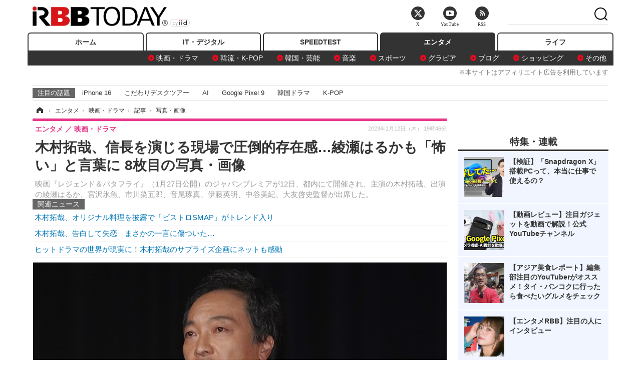

--- FILE ---
content_type: text/html; charset=utf-8
request_url: https://www.rbbtoday.com/article/img/2023/01/12/205479/756465.html
body_size: 12199
content:
<!doctype html>
<html lang="ja" prefix="og: http://ogp.me/ns#">
<head>
<meta charset="UTF-8">
<meta name="viewport" content="width=1170">
<meta property="fb:app_id" content="213710028647386">
<link rel="stylesheet" href="/base/css/a.css?__=2025122404">
<script type="text/javascript">
(function(w,k,v,k2,v2) {
  w[k]=v; w[k2]=v2;
  var val={}; val[k]=v; val[k2]=v2;
  (w.dataLayer=w.dataLayer||[]).push(val);
})(window, 'tpl_name', 'pages/image', 'tpl_page', 'image');
</script>
<script src="/base/scripts/jquery-2.1.3.min.js"></script>
<script type="text/javascript" async src="/base/scripts/a.min.js?__=2025122404"></script>




<!-- Facebook Pixel Code -->
<script>
!function(f,b,e,v,n,t,s){if(f.fbq)return;n=f.fbq=function(){n.callMethod?
n.callMethod.apply(n,arguments):n.queue.push(arguments)};if(!f._fbq)f._fbq=n;
n.push=n;n.loaded=!0;n.version='2.0';n.queue=[];t=b.createElement(e);t.async=!0;
t.src=v;s=b.getElementsByTagName(e)[0];s.parentNode.insertBefore(t,s)}(window,
document,'script','https://connect.facebook.net/en_US/fbevents.js');
fbq('init', '1665201680438262');
fbq('track', 'PageView');
</script>
<noscript><img height="1" width="1" style="display:none"
src="https://www.facebook.com/tr?id=1665201680438262&ev=PageView&noscript=1"
/></noscript>
<!-- DO NOT MODIFY -->
<!-- End Facebook Pixel Code -->




    <title>木村拓哉、信長を演じる現場で圧倒的存在感…綾瀬はるかも「怖い」と言葉に 8枚目の写真・画像 | RBB TODAY</title>
  <meta name="keywords" content="木村拓哉、信長を演じる現場で圧倒的存在感…綾瀬はるかも「怖い」と言葉に,画像,写真,ニュース,RBB TODAY">
  <meta name="description" content="映画『レジェンド＆バタフライ』（1月27日公開）のジャパンプレミアが12日、都内にて開催され、主演の木村拓哉、出演の綾瀬はるか、宮沢氷魚、市川染五郎、音尾琢真、伊藤英明、中谷美紀、大友啓史監督が出席した。  音尾琢真【写真：竹内みちまろ】 8枚目の写真・画像">
  <meta name="thumbnail" content="https://www.rbbtoday.com/imgs/ogp_f/756465.jpg">

    
        <meta name="twitter:title" content="木村拓哉、信長を演じる現場で圧倒的存在感…綾瀬はるかも「怖い」と言葉に 8枚目の写真・画像 | RBB TODAY">
    <meta name="twitter:card" content="photo">
    <meta name="twitter:site" content="@RBBTODAY">
    <meta name="twitter:url" content="https://www.rbbtoday.com/article/img/2023/01/12/205479/756465.html">
    <meta name="twitter:image" content="https://www.rbbtoday.com/imgs/p/puvWSRmBT8ymJJcQc2fkhylO-UA3Q0JFREdG/756465.jpg">
  
    <meta property="og:title" content="木村拓哉、信長を演じる現場で圧倒的存在感…綾瀬はるかも「怖い」と言葉に 8枚目の写真・画像 | RBB TODAY">
  <meta property="og:description" content="映画『レジェンド＆バタフライ』（1月27日公開）のジャパンプレミアが12日、都内にて開催され、主演の木村拓哉、出演の綾瀬はるか、宮沢氷魚、市川染五郎、音尾琢真、伊藤英明、中谷美紀、大友啓史監督が出席した。  音尾琢真【写真：竹内みちまろ】 8枚目の写真・画像">


<meta property="og:type" content="article">
<meta property="og:site_name" content="RBB TODAY">
<meta property="og:url" content="https://www.rbbtoday.com/article/img/2023/01/12/205479/756465.html">
<meta property="og:image" content="https://www.rbbtoday.com/imgs/ogp_f/756465.jpg">

<link rel="apple-touch-icon" sizes="76x76" href="/base/images/touch-icon-76.png">
<link rel="apple-touch-icon" sizes="120x120" href="/base/images/touch-icon-120.png">
<link rel="apple-touch-icon" sizes="152x152" href="/base/images/touch-icon-152.png">
<link rel="apple-touch-icon" sizes="180x180" href="/base/images/touch-icon-180.png">

<meta name='robots' content='max-image-preview:large' /><script>var dataLayer = dataLayer || [];dataLayer.push({'customCategory': 'entertainment','customSubCategory': 'movie','customProvider': 'RBBTODAY','customAuthorId': '174','customAuthorName': '竹内みちまろ','customPrimaryGigaId': '1592','customPrimaryGigaName': '映画・ドラマ'});</script><meta name="cXenseParse:iid-articleid" content="205479">
<meta name="cXenseParse:iid-article-title" content="木村拓哉、信長を演じる現場で圧倒的存在感…綾瀬はるかも「怖い」と言葉に">
<meta name="cXenseParse:iid-page-type" content="画像ページ">
<meta name="cXenseParse:iid-page-name" content="image">
<meta name="cXenseParse:iid-category" content="エンタメ">
<meta name="cXenseParse:iid-subcategory" content="映画・ドラマ">
<meta name="cXenseParse:iid-hidden-adsense" content="false">
<meta name="cXenseParse:iid-hidden-other-ad" content="false">
<meta name="cXenseParse:iid-giga-name" content="映画・ドラマ">
<meta name="cXenseParse:iid-giga-name" content="エンタメトピックス">
<meta name="cXenseParse:iid-giga-name" content="トップトピックス">
<meta name="cXenseParse:iid-article-type" content="通常記事">
<meta name="cXenseParse:iid-provider-name" content="RBB TODAY">
<meta name="cXenseParse:author" content="竹内みちまろ">
<meta name="cXenseParse:recs:publishtime" content="2023-01-12T19:46:40+0900">
<meta name="cxenseparse:iid-publish-yyyy" content="2023">
<meta name="cxenseparse:iid-publish-yyyymm" content="202301">
<meta name="cxenseparse:iid-publish-yyyymmdddd" content="20230112">
<meta name="cXenseParse:iid-editor" content="100">
<script async src="https://cdn.cxense.com/track_banners_init.js"></script>
<link rel="canonical" href="https://www.rbbtoday.com/article/img/2023/01/12/205479/756458.html">
<link rel="alternate" media="only screen and (max-width: 640px)" href="https://s.rbbtoday.com/article/img/2023/01/12/205479/756465.html">
<link rel="alternate" type="application/rss+xml" title="RSS" href="https://www.rbbtoday.com/rss20/index.rdf">

</head>

<body class="thm-page-arti-image page-cate--entertainment page-cate--entertainment-movie page-subcate--movie" data-nav="entertainment">
<noscript><iframe src="//www.googletagmanager.com/ns.html?id=GTM-W379ZD"
height="0" width="0" style="display:none;visibility:hidden"></iframe></noscript>
<script>
(function(w,d,s,l,i){w[l]=w[l]||[];w[l].push({'gtm.start':
new Date().getTime(),event:'gtm.js'});var f=d.getElementsByTagName(s)[0],
j=d.createElement(s),dl=l!='dataLayer'?'&l='+l:'';j.async=true;j.src=
'//www.googletagmanager.com/gtm.js?id='+i+dl;f.parentNode.insertBefore(j,f);
})(window,document,'script','dataLayer','GTM-W379ZD');
</script>

<header class="thm-header">
  <div class="header-wrapper cf">
<div class="header-logo">
  <a class="link" href="https://www.rbbtoday.com/" data-sub-title=""><img class="logo" src="/base/images/header-logo.2025122404.png" alt="RBB TODAY | ブロードバンド情報サイト"></a>
</div>
  </div>
<nav class="thm-nav global-nav js-global-nav"><ul class="nav-main-menu js-main-menu"><li class="item js-nav-home nav-home"><a class="link" href="/">ホーム</a><ul class="nav-sub-menu js-sub-menu"></ul><!-- /.nav-sub-menu --></li><!-- /.item --><li class="item js-nav-digital nav-digital"><a class="link" href="/category/digital/">IT・デジタル</a><ul class="nav-sub-menu js-sub-menu"><li class="sub-item"><a  class="link" href="/category/digital/mobilebiz/latest/">スマートフォン</a></li><li class="sub-item"><a  class="link" href="/category/digital/neta/latest/">ネタ</a></li><li class="sub-item"><a  class="link" href="/category/digital/gadget/latest/">ガジェット・ツール</a></li><li class="sub-item"><a  class="link" href="/category/digital/shopping/latest/">ショッピング</a></li><li class="sub-item"><a  class="link" href="/category/digital/others/latest/">その他</a></li></ul><!-- /.nav-sub-menu --></li><!-- /.item --><li class="item js-nav-speed nav-speed"><a class="link" href="https://speed.rbbtoday.com/" target="_blank" rel="noopener">SPEEDTEST</a></li><li class="item js-nav-entertainment nav-entertainment"><a class="link" href="/category/entertainment/">エンタメ</a><ul class="nav-sub-menu js-sub-menu"><li class="sub-item"><a  class="link" href="/category/entertainment/movie/latest/">映画・ドラマ</a></li><li class="sub-item"><a  class="link" href="/category/entertainment/korea/latest/">韓流・K-POP</a></li><li class="sub-item"><a  class="link" href="/category/entertainment/korea-entertainment/latest/">韓国・芸能</a></li><li class="sub-item"><a  class="link" href="/category/entertainment/music/latest/">音楽</a></li><li class="sub-item"><a  class="link" href="/category/entertainment/sports/latest/">スポーツ</a></li><li class="sub-item"><a  class="link" href="/category/entertainment/gravure/latest/">グラビア</a></li><li class="sub-item"><a  class="link" href="/category/entertainment/blog/latest/">ブログ</a></li><li class="sub-item"><a  class="link" href="/category/entertainment/shopping/latest/">ショッピング</a></li><li class="sub-item"><a  class="link" href="/category/entertainment/others/latest/">その他</a></li></ul><!-- /.nav-sub-menu --></li><!-- /.item --><li class="item js-nav-life nav-life"><a class="link" href="/category/life/">ライフ</a><ul class="nav-sub-menu js-sub-menu"><li class="sub-item"><a  class="link" href="/category/life/life-gourmet/latest/">グルメ</a></li><li class="sub-item"><a  class="link" href="/category/life/pet/latest/">ペット</a></li><li class="sub-item"><a  class="link" href="/category/life/shopping/latest/">ショッピング</a></li><li class="sub-item"><a  class="link" href="/category/life/others/latest/">その他</a></li></ul><!-- /.nav-sub-menu --></li><!-- /.item --></ul><!-- /.nav-main-menu --></nav><!-- /.thm-nav --><div style="font-size: .95em; width: 96%; max-width: 1150px; margin:5px auto 0; color:#777; text-align: right;">※本サイトはアフィリエイト広告を利用しています</div>




<dl class="nav-giga cf ">
 <dt class="heading">注目の話題</dt>
 <dd class="keyword">
  <ul>
      <li class="item"><a class="link" href="https://www.rbbtoday.com/article/2024/09/22/223225.html"  target="_blank">iPhone 16</a></li>
      <li class="item"><a class="link" href="https://www.rbbtoday.com/special/4513/recent/" >こだわりデスクツアー</a></li>
      <li class="item"><a class="link" href="https://www.rbbtoday.com/special/2497/recent/"  target="_blank">AI</a></li>
      <li class="item"><a class="link" href="https://www.rbbtoday.com/article/2024/08/23/222587.html"  target="_blank">Google Pixel 9</a></li>
      <li class="item"><a class="link" href="https://www.rbbtoday.com/special/1600/recent/"  target="_blank">韓国ドラマ</a></li>
      <li class="item"><a class="link" href="https://www.rbbtoday.com/special/4579/recent/K-POP"  target="_blank">K-POP</a></li>
  </ul>
 </dd>
</dl>

<!-- global_nav -->
</header>

<div class="thm-body cf">
  <div class="breadcrumb">
<span id="breadcrumbTop"><a class="link" href="https://www.rbbtoday.com/"><span class="item icon icon-bc--home">ホーム</span></a></span>
<i class="separator icon icon-bc--arrow"> › </i>
<span id="BreadcrumbSecond">
  <a class="link" href="/category/entertainment/">
    <span class="item icon icon-bc--entertainment">エンタメ</span>
  </a>
</span>
<i class="separator icon icon-bc--arrow"> › </i>
<span id="BreadcrumbThird">
  <a class="link" href="/category/entertainment/movie/latest/">
    <span class="item icon icon-bc--movie">映画・ドラマ</span>
  </a>
</span>
<i class="separator icon icon-bc--arrow"> › </i>

    <span id="breadcrumbLast"><a class="link" href="/article/2023/01/12/205479.html"><span class="item icon icon-bc--article">記事</span></a></span>
    <i class="separator icon icon-bc--arrow"> › </i>

    <span class="item">写真・画像</span>
  </div>
  <main class="thm-main">
<header class="arti-header">
  <a href="/article/2023/01/12/205479.html?from=image-page-title" class="link-image-page-title">    <h1 class="head">木村拓哉、信長を演じる現場で圧倒的存在感…綾瀬はるかも「怖い」と言葉に 8枚目の写真・画像</h1>
  </a>  <p class="arti-summary">映画『レジェンド＆バタフライ』（1月27日公開）のジャパンプレミアが12日、都内にて開催され、主演の木村拓哉、出演の綾瀬はるか、宮沢氷魚、市川染五郎、音尾琢真、伊藤英明、中谷美紀、大友啓史監督が出席した。</p>
  <div class="group">
    <span class="category-group-name">エンタメ</span>
    <span class="category-name">映画・ドラマ</span>
  </div>
  <div class="date">
    <time class="pubdate" itemprop="datePublished" datetime="2023-01-12T19:46:40+09:00">2023年1月12日（木） 19時46分</time>
  </div>
</header>


<section class="main-pickup pickup">
  <h2 class="caption">関連ニュース</h2>
  <ul class="pickup-list">
      <li class="item item--line"><a class="link" href="/article/2023/01/12/205444.html">木村拓哉、オリジナル料理を披露で「ビストロSMAP」がトレンド入り<time class="date" datetime="2023-01-12T09:36:09+09:00"></time></a></li>
      <li class="item item--line"><a class="link" href="/article/2023/01/12/205437.html">木村拓哉、告白して失恋　まさかの一言に傷ついた…<time class="date" datetime="2023-01-12T08:57:11+09:00"></time></a></li>
      <li class="item item--line"><a class="link" href="/article/2023/01/10/205381.html">ヒットドラマの世界が現実に！木村拓哉のサプライズ企画にネットも感動<time class="date" datetime="2023-01-10T10:01:41+09:00"></time></a></li>
  </ul><!-- /.pickup-list -->
</section><div class="arti-content arti-content--image">
  <div class="figure-area figure-area--zoom">
    <figure class="figure">
  
  <a class="link" href="/article/2023/01/12/205479.html"><img class="image" src="/imgs/p/5Mv003Y5bG8YWlzdSjWJq4VMdEMsQ0JFREdG/756465.jpg" alt="音尾琢真【写真：竹内みちまろ】" width="826" height="548"></a>
      <figcaption class="figcaption">
        <span class="caption">音尾琢真【写真：竹内みちまろ】</span>
      </figcaption>
    </figure>
  </div>
  <div class="figure-pagination">
    <ul class="paging-list">
      <li class="item paging-prev"><a class="link icon icon--paging-prev" href="/article/img/2023/01/12/205479/756464.html">前の画像</a></li>
      <li class="item paging-back">
        <a class="link icon icon--paging-back" href="/article/2023/01/12/205479.html">この記事へ戻る
          <span class="count">8/8</span>
        </a>
      </li>
    </ul>
  </div>


</div>
<ul class="thumb-list cf">

  <li class="item">
    <a class="link" href="/article/img/2023/01/12/205479/756458.html">
      <img class="image" src="/imgs/p/0bAjJyffzYxYtm1NgnP1fE1PNkE4Q0JFREdG/756458.jpg" alt="映画『レジェンド＆バタフライ』ジャパンプレミア【写真：竹内みちまろ】" width="120" height="120">
    </a>
  </li>

  <li class="item">
    <a class="link" href="/article/img/2023/01/12/205479/756459.html">
      <img class="image" src="/imgs/p/0bAjJyffzYxYtm1NgnP1fE1PNkE4Q0JFREdG/756459.jpg" alt="木村拓哉【写真：竹内みちまろ】" width="120" height="120">
    </a>
  </li>

  <li class="item">
    <a class="link" href="/article/img/2023/01/12/205479/756460.html">
      <img class="image" src="/imgs/p/0bAjJyffzYxYtm1NgnP1fE1PNkE4Q0JFREdG/756460.jpg" alt="綾瀬はるか【写真：竹内みちまろ】" width="120" height="120">
    </a>
  </li>

  <li class="item">
    <a class="link" href="/article/img/2023/01/12/205479/756461.html">
      <img class="image" src="/imgs/p/0bAjJyffzYxYtm1NgnP1fE1PNkE4Q0JFREdG/756461.jpg" alt="伊藤英明【写真：竹内みちまろ】" width="120" height="120">
    </a>
  </li>

  <li class="item">
    <a class="link" href="/article/img/2023/01/12/205479/756462.html">
      <img class="image" src="/imgs/p/0bAjJyffzYxYtm1NgnP1fE1PNkE4Q0JFREdG/756462.jpg" alt="中谷美紀【写真：竹内みちまろ】" width="120" height="120">
    </a>
  </li>

  <li class="item">
    <a class="link" href="/article/img/2023/01/12/205479/756463.html">
      <img class="image" src="/imgs/p/0bAjJyffzYxYtm1NgnP1fE1PNkE4Q0JFREdG/756463.jpg" alt="宮沢氷魚【写真：竹内みちまろ】" width="120" height="120">
    </a>
  </li>

  <li class="item">
    <a class="link" href="/article/img/2023/01/12/205479/756464.html">
      <img class="image" src="/imgs/p/0bAjJyffzYxYtm1NgnP1fE1PNkE4Q0JFREdG/756464.jpg" alt="市川染五郎【写真：竹内みちまろ】" width="120" height="120">
    </a>
  </li>

  <li class="item">
    <a class="link" href="/article/img/2023/01/12/205479/756465.html">
      <img class="image" src="/imgs/p/0bAjJyffzYxYtm1NgnP1fE1PNkE4Q0JFREdG/756465.jpg" alt="音尾琢真【写真：竹内みちまろ】" width="120" height="120">
    </a>
  </li>
</ul>


<script class="recruitment-box-updater"
    data-instance-id="box1"
    data-limit="6"
    data-start="1"
    src="/base/scripts/recruitmentBoxUpdater.js?2025072801"
    data-api-url="https://recruitbox.media.iid.jp/sites/rbbtoday.com.json">
</script>

<section class="main-pickup">
  <h2 class="caption">編集部おすすめの記事</h2>
  <ul class="pickup-list cf">


    <li class="item item--box item--cate-entertainment item--cate-entertainment-others item--subcate-others"><a class="link" href="/article/2023/01/12/205444.html?pickup_list_click1=true">
      <article class="pickup-content">
        <img class="figure" src="/base/images/noimage.png" alt="木村拓哉、オリジナル料理を披露で「ビストロSMAP」がトレンド入り 画像" width="140" height="140">
        <span class="figcaption">木村拓哉、オリジナル料理を披露で「ビストロSMAP」がトレンド入り<time class="date" datetime="2023-01-12T09:36:09+09:00">2023.1.12(木) 9:36</time></span>
      </article>
    </a></li>

    <li class="item item--box item--cate-entertainment item--cate-entertainment-others item--subcate-others"><a class="link" href="/article/2023/01/12/205437.html?pickup_list_click2=true">
      <article class="pickup-content">
        <img class="figure" src="/base/images/noimage.png" alt="木村拓哉、告白して失恋　まさかの一言に傷ついた… 画像" width="140" height="140">
        <span class="figcaption">木村拓哉、告白して失恋　まさかの一言に傷ついた…<time class="date" datetime="2023-01-12T08:57:11+09:00">2023.1.12(木) 8:57</time></span>
      </article>
    </a></li>

    <li class="item item--box item--cate-entertainment item--cate-entertainment-others item--subcate-others"><a class="link" href="/article/2023/01/10/205381.html?pickup_list_click3=true">
      <article class="pickup-content">
        <img class="figure" src="/base/images/noimage.png" alt="ヒットドラマの世界が現実に！木村拓哉のサプライズ企画にネットも感動 画像" width="140" height="140">
        <span class="figcaption">ヒットドラマの世界が現実に！木村拓哉のサプライズ企画にネットも感動<time class="date" datetime="2023-01-10T10:01:41+09:00">2023.1.10(火) 10:01</time></span>
      </article>
    </a></li>

    <li class="item item--box item--cate-entertainment item--cate-entertainment-others item--subcate-others"><a class="link" href="/article/2022/11/27/204182.html?pickup_list_click4=true">
      <article class="pickup-content">
        <img class="figure" src="/imgs/square_large/751310.jpg" alt="オリラジ藤森、木村拓哉と初サーフィンしたことを報告　自前のウェットスーツもプレゼントされ… 画像" width="140" height="140">
        <span class="figcaption">オリラジ藤森、木村拓哉と初サーフィンしたことを報告　自前のウェットスーツもプレゼントされ…<time class="date" datetime="2022-11-27T14:54:07+09:00">2022.11.27(日) 14:54</time></span>
      </article>
    </a></li>
  </ul>
  <ul class="pickup-list">
    <li class="item item--line item--cate-entertainment item--cate-entertainment-blog item--subcate-blog"><a class="link" href="/article/2022/11/22/204008.html">キムタク娘・Cocomi、コロナ感染　デビューリサイタルは延期に<time class="date" datetime="2022-11-22T15:38:30+09:00">2022.11.22(火) 15:38</time></a></li>
    <li class="item item--line item--cate-entertainment item--cate-entertainment-blog item--subcate-blog"><a class="link" href="/article/2022/11/13/203736.html">Koki,、父・木村拓哉の誕生日を祝福<time class="date" datetime="2022-11-13T08:35:09+09:00">2022.11.13(日) 8:35</time></a></li>
    <li class="item item--line item--cate-entertainment item--cate-entertainment-others item--subcate-others"><a class="link" href="/article/2022/08/26/201430.html">綾瀬はるか＆上白石萌音＆佐藤浩市の金言＆未公開トークを大放出！28日放送『日曜日の初耳学』<time class="date" datetime="2022-08-26T14:59:09+09:00">2022.8.26(金) 14:59</time></a></li>
    <li class="item item--line item--cate-entertainment item--cate-entertainment-others item--subcate-others"><a class="link" href="/article/2022/07/13/200195.html">綾瀬はるか37歳、肌年齢27歳と判定される！若さの秘訣は「笑う」＆「ジューシーなものを食べる」<time class="date" datetime="2022-07-13T15:34:05+09:00">2022.7.13(水) 15:34</time></a></li>
  </ul>
</section>

<section class="main-feature">
  <h2 class="caption">特集</h2>
  <div class="feature-group">
    <h3 class="feature-title"><a class="link" href="/special/1592/recent/%E6%98%A0%E7%94%BB%E3%83%BB%E3%83%89%E3%83%A9%E3%83%9E">映画・ドラマ</a></h3>
    <ul class="feature-list cf">

      <li class="item item--main item--cate-entertainment item--cate-entertainment-movie item--subcate-movie"><a class="link" href="/article/2026/01/10/242129.html">
        <article class="feature-content">
          <img class="figure" src="/imgs/p/80QnbhSu7Qc8HqNqhlkEqilOSkHtQ0JFREdG/979412.jpg" alt="山崎貴監督によるゴジラ最新映画『ゴジラ-0.0』公開日が2026年11月3日に決定！最新ビジュアルも公開" width="260" height="173">
          <span class="figcaption">
            <span class="title">山崎貴監督によるゴジラ最新映画『ゴジラ-0.0』公開日が2026年11月3日に決定！最新ビジュアルも公開</span>
            <time class="date" datetime="2026-01-10T19:51:32+09:00">2026年1月10日</time>
            <p class="lead">「ゴジラ-0.0」が2026年11月3日に公開され、北米でも同時公開。…</p>
          </span>
        </article>
      </a></li>

      <li class="item item--sub item--cate-entertainment item--cate-entertainment-others item--subcate-others"><a class="link" href="/article/2026/01/10/242122.html">
        <article class="feature-content">
          <img class="figure" src="/imgs/p/80QnbhSu7Qc8HqNqhlkEqilOSkHtQ0JFREdG/979349.jpg" alt="中村雅俊もタジタジ!?映画『俺たちの旅』82歳・秋野太作の暴走に観客は爆笑「できはどうだっていい」" width="260" height="173">
          <span class="figcaption">
            <span class="title">中村雅俊もタジタジ!?映画『俺たちの旅』82歳・秋野太作の暴走に観客は爆笑「できはどうだっていい」</span>
            <time class="date" datetime="2026-01-10T15:44:08+09:00">2026年1月10日</time>
          </span>
        </article>
      </a></li>

      <li class="item item--sub item--cate-entertainment item--cate-entertainment-movie item--subcate-movie"><a class="link" href="/article/2026/01/07/241978.html">
        <article class="feature-content">
          <img class="figure" src="/imgs/p/80QnbhSu7Qc8HqNqhlkEqilOSkHtQ0JFREdG/978488.jpg" alt="岡崎紗絵、玉木宏の撮影現場での意外な一面を暴露「何かやってるな！」" width="260" height="173">
          <span class="figcaption">
            <span class="title">岡崎紗絵、玉木宏の撮影現場での意外な一面を暴露「何かやってるな！」</span>
            <time class="date" datetime="2026-01-07T17:54:38+09:00">2026年1月7日</time>
          </span>
        </article>
      </a></li>
    </ul>
  </div>
  <div class="feature-group">
    <h3 class="feature-title"><a class="link" href="/special/3312/recent/%E3%82%A8%E3%83%B3%E3%82%BF%E3%83%A1%E3%83%88%E3%83%94%E3%83%83%E3%82%AF%E3%82%B9">エンタメトピックス</a></h3>
    <ul class="feature-list cf">

      <li class="item item--main item--cate-entertainment item--cate-entertainment-movie item--subcate-movie"><a class="link" href="/article/2026/01/26/242839.html">
        <article class="feature-content">
          <img class="figure" src="/imgs/p/80QnbhSu7Qc8HqNqhlkEqilOSkHtQ0JFREdG/983115.jpg" alt="大河ドラマ『豊臣兄弟！』織田信長役・小栗旬「仲野太賀の演技に心を動かされました」" width="260" height="173">
          <span class="figcaption">
            <span class="title">大河ドラマ『豊臣兄弟！』織田信長役・小栗旬「仲野太賀の演技に心を動かされました」</span>
            <time class="date" datetime="2026-01-26T00:35:43+09:00">2026年1月26日</time>
            <p class="lead">小栗旬は信長役に共感し、仲野太賀の演技に感動。信長の悲しみ…</p>
          </span>
        </article>
      </a></li>

      <li class="item item--sub item--cate-entertainment item--cate-entertainment-gravure item--subcate-gravure"><a class="link" href="/article/2026/01/25/242830.html">
        <article class="feature-content">
          <img class="figure" src="/imgs/p/80QnbhSu7Qc8HqNqhlkEqilOSkHtQ0JFREdG/983308.jpg" alt="宮本茉由、ふわふわボディで挑んだ覚悟の写真集は露出感も「頑張った」" width="260" height="173">
          <span class="figcaption">
            <span class="title">宮本茉由、ふわふわボディで挑んだ覚悟の写真集は露出感も「頑張った」</span>
            <time class="date" datetime="2026-01-25T14:08:08+09:00">2026年1月25日</time>
          </span>
        </article>
      </a></li>

      <li class="item item--sub item--cate-entertainment item--cate-entertainment-music item--subcate-music"><a class="link" href="/article/2026/01/25/242821.html">
        <article class="feature-content">
          <img class="figure" src="/imgs/p/80QnbhSu7Qc8HqNqhlkEqilOSkHtQ0JFREdG/983198.jpg" alt="CHEMISTRY・新しい学校のリーダーズ・ELLY/CB・BALLISTIK BOYZら豪華メンバーが集結「山フェスは永遠に不滅です！」" width="260" height="173">
          <span class="figcaption">
            <span class="title">CHEMISTRY・新しい学校のリーダーズ・ELLY/CB・BALLISTIK BOYZら豪華メンバーが集結「山フェスは永遠に不滅です！」</span>
            <time class="date" datetime="2026-01-25T10:12:13+09:00">2026年1月25日</time>
          </span>
        </article>
      </a></li>
    </ul>
  </div>
  <div class="feature-group">
    <h3 class="feature-title"><a class="link" href="/special/3309/recent/%E3%83%88%E3%83%83%E3%83%97%E3%83%88%E3%83%94%E3%83%83%E3%82%AF%E3%82%B9">トップトピックス</a></h3>
    <ul class="feature-list cf">

      <li class="item item--main item--cate-entertainment item--cate-entertainment-movie item--subcate-movie"><a class="link" href="/article/2026/01/26/242839.html">
        <article class="feature-content">
          <img class="figure" src="/imgs/p/80QnbhSu7Qc8HqNqhlkEqilOSkHtQ0JFREdG/983115.jpg" alt="大河ドラマ『豊臣兄弟！』織田信長役・小栗旬「仲野太賀の演技に心を動かされました」" width="260" height="173">
          <span class="figcaption">
            <span class="title">大河ドラマ『豊臣兄弟！』織田信長役・小栗旬「仲野太賀の演技に心を動かされました」</span>
            <time class="date" datetime="2026-01-26T00:35:43+09:00">2026年1月26日</time>
            <p class="lead">小栗旬は信長役に共感し、仲野太賀の演技に感動。信長の悲しみ…</p>
          </span>
        </article>
      </a></li>

      <li class="item item--sub item--cate-life item--cate-life-life-gourmet item--subcate-life-gourmet"><a class="link" href="/article/2026/01/25/242833.html">
        <article class="feature-content">
          <img class="figure" src="/imgs/p/80QnbhSu7Qc8HqNqhlkEqilOSkHtQ0JFREdG/982949.jpg" alt="スパイスと和風だしの絶妙な味わい！吉野家「牛カレー鍋膳」29日より復活販売" width="260" height="173">
          <span class="figcaption">
            <span class="title">スパイスと和風だしの絶妙な味わい！吉野家「牛カレー鍋膳」29日より復活販売</span>
            <time class="date" datetime="2026-01-25T18:13:05+09:00">2026年1月25日</time>
          </span>
        </article>
      </a></li>

      <li class="item item--sub item--cate-entertainment item--cate-entertainment-gravure item--subcate-gravure"><a class="link" href="/article/2026/01/25/242830.html">
        <article class="feature-content">
          <img class="figure" src="/imgs/p/80QnbhSu7Qc8HqNqhlkEqilOSkHtQ0JFREdG/983308.jpg" alt="宮本茉由、ふわふわボディで挑んだ覚悟の写真集は露出感も「頑張った」" width="260" height="173">
          <span class="figcaption">
            <span class="title">宮本茉由、ふわふわボディで挑んだ覚悟の写真集は露出感も「頑張った」</span>
            <time class="date" datetime="2026-01-25T14:08:08+09:00">2026年1月25日</time>
          </span>
        </article>
      </a></li>
    </ul>
  </div>
</section>

<section class="main-feature linkbox">
  <div class="feature-group">
  <h2 class="caption">ピックアップ</h2>
  <ul class="feature-list cf">

      <li class="item item--sub"><a class="link" href="https://www.rbbtoday.com/special/1766/recent/"  target="_blank" >
        <article class="feature-content">

          <img class="figure" src="/imgs/p/80QnbhSu7Qc8HqNqhlkEqilOSkHtQ0JFREdG/525439.jpg" alt="【特集】インタビュー" width="260" height="173">
          <span class="figcaption">
            <span class="title">【特集】インタビュー</span>
           </span>
        </article>
      </a></li>
      <li class="item item--sub"><a class="link" href="/special/4170/recent/%E3%82%A8%E3%83%B3%E3%82%B8%E3%83%8B%E3%82%A2%E5%A5%B3%E5%AD%90"  target="_blank" >
        <article class="feature-content">

          <img class="figure" src="/imgs/p/80QnbhSu7Qc8HqNqhlkEqilOSkHtQ0JFREdG/511972.jpg" alt="連載・今週のエンジニア女子" width="260" height="173">
          <span class="figcaption">
            <span class="title">連載・今週のエンジニア女子</span>
           </span>
        </article>
      </a></li>
      <li class="item item--sub"><a class="link" href="/special/4264/recent/%E8%BF%91%E6%9C%AA%E6%9D%A5%EF%BC%81%E3%82%B9%E3%83%9E%E3%83%BC%E3%83%88%E3%83%AD%E3%83%83%E3%82%AF%E3%81%AE%E4%B8%96%E7%95%8C"  target="_blank" >
        <article class="feature-content">

          <img class="figure" src="/imgs/p/80QnbhSu7Qc8HqNqhlkEqilOSkHtQ0JFREdG/515384.jpg" alt="【特集】近未来！スマートロックの世界" width="260" height="173">
          <span class="figcaption">
            <span class="title">【特集】近未来！スマートロックの世界</span>
           </span>
        </article>
      </a></li>
  </ul>
  </div>
</section>

<section class="main-ranking">
  <h3 class="caption">エンタメ アクセスランキング</h3>
  <ol class="ranking-list">

    <li class="item item--cate-entertainment item--cate-entertainment-korea-entertainment item--subcate-korea-entertainment rank rank--first">
    <a class="link" href="/article/2026/01/22/242701.html">
      <article class="ranking-content">
        <img class="figure" src="/imgs/img_related_m/982685.jpg" alt="「大好きな2人が並んでる」平野紫耀＆『トッケビ』コン・ユの2ショットが話題！“日韓スター”の共演に反響" width="260" height="173">
        <h4 class="figcaption">「大好きな2人が並んでる」平野紫耀＆『トッケビ』コン・ユの2ショットが話題！“日韓スター”の共演に反響<time class="date" datetime="2026-01-22T13:17:14+09:00">2026年1月22日 13:17</time></h4>
      </article>
    </a></li>

    <li class="item item--cate-entertainment item--cate-entertainment-korea-entertainment item--subcate-korea-entertainment rank rank--second">
    <a class="link" href="/article/2026/01/21/242662.html">
      <article class="ranking-content">
        <img class="figure" src="/imgs/img_related_m/982417.jpg" alt="チャウヌ、兵役前に撮影したNetflix新ドラマのスチール公開！共演女優が絶賛「役にぴったり」" width="260" height="173">
        <h4 class="figcaption">チャウヌ、兵役前に撮影したNetflix新ドラマのスチール公開！共演女優が絶賛「役にぴったり」<time class="date" datetime="2026-01-21T16:47:18+09:00">2026年1月21日 16:47</time></h4>
      </article>
    </a></li>

    <li class="item item--cate-entertainment item--cate-entertainment-korea-entertainment item--subcate-korea-entertainment rank rank--third">
    <a class="link" href="/article/2026/01/23/242782.html">
      <article class="ranking-content">
        <img class="figure" src="/imgs/img_related_m/983050.jpg" alt="ILLIT、デビュー曲『Magnetic』がオリコン累積100万PT突破！海外女性アーティスト史上3組目の快挙" width="260" height="173">
        <h4 class="figcaption">ILLIT、デビュー曲『Magnetic』がオリコン累積100万PT突破！海外女性アーティスト史上3組目の快挙<time class="date" datetime="2026-01-23T18:17:19+09:00">2026年1月23日 18:17</time></h4>
      </article>
    </a></li>
    <li class="item item--cate-entertainment item--cate-entertainment-korea-entertainment item--subcate-korea-entertainment rank">
    <a class="link" href="/article/2026/01/20/242572.html">
      <article class="ranking-content">
        <h4 class="title">「流し台に新聞紙敷いて用を足した」元東方神起・ジュンス、幼い頃の生活苦を吐露<time class="date" datetime="2026-01-20T14:17:15+09:00">2026年1月20日 14:17</time></h4>
      </article>
    </a></li>
    <li class="item item--cate-entertainment item--cate-entertainment-gravure item--subcate-gravure rank">
    <a class="link" href="/article/2025/02/21/226696.html">
      <article class="ranking-content">
        <h4 class="title">東雲うみ、白パン＆美ヒップ“大胆”見せつけ！ ヤングアニマルWebに登場<time class="date" datetime="2025-02-21T14:44:09+09:00">2025年2月21日 14:44</time></h4>
      </article>
    </a></li>
    <li class="item item--cate-entertainment item--cate-entertainment-korea-entertainment item--subcate-korea-entertainment rank">
    <a class="link" href="/article/2026/01/20/242542.html">
      <article class="ranking-content">
        <h4 class="title">「王の帰還」EXO、待望のカムバック！2年6カ月ぶりの新AL『REVERXE』ついに解禁<time class="date" datetime="2026-01-20T11:17:13+09:00">2026年1月20日 11:17</time></h4>
      </article>
    </a></li>
    <li class="item item--cate-entertainment item--cate-entertainment-movie item--subcate-movie rank">
    <a class="link" href="/article/2026/01/26/242839.html">
      <article class="ranking-content">
        <h4 class="title">大河ドラマ『豊臣兄弟！』織田信長役・小栗旬「仲野太賀の演技に心を動かされました」<time class="date" datetime="2026-01-26T00:35:43+09:00">2026年1月26日 0:35</time></h4>
      </article>
    </a></li>
    <li class="item item--cate-entertainment item--cate-entertainment-korea-entertainment item--subcate-korea-entertainment rank">
    <a class="link" href="/article/2026/01/25/242838.html">
      <article class="ranking-content">
        <h4 class="title">韓国芸能人最高額の脱税か…“顔天才”チャウヌ、故意である「痕跡があまりにも鮮明」と専門家<time class="date" datetime="2026-01-25T20:17:12+09:00">2026年1月25日 20:17</time></h4>
      </article>
    </a></li>
    <li class="item item--cate-entertainment item--cate-entertainment-gravure item--subcate-gravure rank">
    <a class="link" href="/article/2025/11/15/239612.html">
      <article class="ranking-content">
        <h4 class="title">CYBERJAPAN・HARUKA、Tバックランジェリーで丸みを帯びたヒップ披露！<time class="date" datetime="2025-11-15T23:15:25+09:00">2025年11月15日 23:15</time></h4>
      </article>
    </a></li>
    <li class="item item--cate-entertainment item--cate-entertainment-movie item--subcate-movie rank">
    <a class="link" href="/article/2026/01/19/242486.html">
      <article class="ranking-content">
        <h4 class="title">浜辺美波、大河ドラマ『豊臣兄弟！』主演・仲野太賀の現場での姿勢に刺激「私もちゃきっとしないとな」<time class="date" datetime="2026-01-19T11:40:23+09:00">2026年1月19日 11:40</time></h4>
      </article>
    </a></li>
  </ol>
  <p class="more"><a class="link" href="/article/ranking/">
    <span class="inner">アクセスランキングをもっと見る</span>
  </a></p>
</section>


<script src="https://one.adingo.jp/tag/rbbtoday/bc13520a-743a-4c1e-a172-ed754bb92a92.js"></script>

  </main>
  <aside class="thm-aside">




<script type="text/x-handlebars-template" id="box-pickup-list-6976ad4e99738">
{{#*inline &quot;li&quot;}}
&lt;li class=&quot;item&quot;&gt;
  &lt;a class=&quot;link&quot; href=&quot;{{link}}&quot; target=&quot;{{target}}&quot; rel=&quot;{{rel}}&quot;&gt;
    &lt;article class=&quot;side-content&quot;&gt;
      {{#if image_url}}
      &lt;img class=&quot;figure&quot; src=&quot;{{image_url}}&quot; alt=&quot;&quot; width=&quot;{{width}}&quot; height=&quot;{{height}}&quot;&gt;
      {{/if}}
      &lt;span class=&quot;figcaption&quot;&gt;
      &lt;span class=&quot;title&quot;&gt;{{{link_text}}}&lt;/span&gt;
{{#if attributes.subtext}}
      &lt;p class=&quot;caption&quot;&gt;{{{attributes.subtext}}}&lt;/p&gt;
{{/if}}
    &lt;/span&gt;
    &lt;/article&gt;
  &lt;/a&gt;
&lt;/li&gt;
{{/inline}}

&lt;h2 class=&quot;caption&quot;&gt;&lt;span class=&quot;inner&quot;&gt;特集・連載&lt;/span&gt;&lt;/h2&gt;
&lt;ul class=&quot;pickup-list&quot;&gt;
{{#each items}}
{{&gt; li}}
{{/each}}
&lt;/ul&gt;
</script>
<section class="sidebox sidebox-pickup special"
        data-link-label="特集・連載" data-max-link="5"
        data-template-id="box-pickup-list-6976ad4e99738" data-image-path="/square_large"
        data-no-image="" data-with-image="yes"
        data-highlight-image-path=""
        data-with-subtext="yes"></section>
<section class="sidebox sidebox-news">
  <h2 class="caption"><span class="inner">最新ニュース</span></h2>
  <ul class="news-list">

<li class="item item--highlight">
  <a class="link" href="/article/2026/01/26/242843.html"><article class="side-content">
    <img class="figure" src="/imgs/p/ZVQDFTN5UqxVE2Ad94_CpClOJkGwQ0JFREdG/983376.jpg" alt="MISAMOのALBUM『PLAY』Highlight Medley映像を公開！俳優・佐藤健がサプライズ出演 画像" width="360" height="240">
    <span class="figcaption">MISAMOのALBUM『PLAY』Highlight Medley映像を公開！俳優・佐藤健がサプライズ出演</span>
  </article></a>
</li>

<li class="item">
  <a class="link" href="/article/2026/01/26/242842.html"><article class="side-content">
    <img class="figure" src="/imgs/p/K1b6_Il35dGfahQhrBXkj01PNkE4QkJFREdG/983371.jpg" alt="大胆な変則衣装でしっかりと肌見せ！金髪ショートがトレードマークの韓国美女チア最新ショット 画像" width="120" height="120">
    <span class="figcaption">大胆な変則衣装でしっかりと肌見せ！金髪ショートがトレードマークの韓国美女チア最新ショット</span>
  </article></a>
</li>

<li class="item">
  <a class="link" href="/article/2026/01/26/242841.html"><article class="side-content">
    <img class="figure" src="/imgs/p/K1b6_Il35dGfahQhrBXkj01PNkE4QkJFREdG/983366.jpg" alt="9回目の体外受精で不妊を乗り越えた韓国俳優夫婦に女児誕生 画像" width="120" height="120">
    <span class="figcaption">9回目の体外受精で不妊を乗り越えた韓国俳優夫婦に女児誕生</span>
  </article></a>
</li>

<li class="item">
  <a class="link" href="/article/2026/01/26/242840.html"><article class="side-content">
    <img class="figure" src="/imgs/p/K1b6_Il35dGfahQhrBXkj01PNkE4QkJFREdG/983361.jpg" alt="清純なお顔をして…ソン・ナウン、スポブラ姿で見せた意外なボリューム感！ギャップで魅了【PHOTO】 画像" width="120" height="120">
    <span class="figcaption">清純なお顔をして…ソン・ナウン、スポブラ姿で見せた意外なボリューム感！ギャップで魅了【PHOTO】</span>
  </article></a>
</li>

<li class="item">
  <a class="link" href="/article/2026/01/26/242839.html"><article class="side-content">
    <img class="figure" src="/imgs/p/K1b6_Il35dGfahQhrBXkj01PNkE4QkJFREdG/983115.jpg" alt="大河ドラマ『豊臣兄弟！』織田信長役・小栗旬「仲野太賀の演技に心を動かされました」 画像" width="120" height="120">
    <span class="figcaption">大河ドラマ『豊臣兄弟！』織田信長役・小栗旬「仲野太賀の演技に心を動かされました」</span>
  </article></a>
</li>
  </ul>
  <a class="more" href="/article/"><span class="circle-arrow">最新ニュースをもっと見る</span></a>
</section>


<script class="recruitment-box-updater"
    data-instance-id="box2"
    data-limit="4"
    data-start="1"
    src="/base/scripts/recruitmentBoxUpdater.js?2025072801"
    data-api-url="https://recruitbox.media.iid.jp/sites/rbbtoday.com.json">
</script>



<section class="sidebox sidebox-pickup release prtimes2-today ">
  <h2 class="caption">
    <span class="inner">新着リリース一覧</span>
    <img src="https://www.rbbtoday.com/base/images/press_release_provider-prtimes2-today.png" alt="PR TIMES" class="logo">
  </h2>
  <ul class="pickup-list">
    <li class="item">
      <a class="link" href="https://www.rbbtoday.com/release/prtimes2-today/20260125/1194298.html"><article class="side-content">
        <img class="figure" alt="自治体業務のあり方そのものを再定義するプラットフォームQommons ONE、パートナー企業向け「搭載要件ガイドライン」を公開。QommonsAI導入済み自治体の約半数がサービス展開に期待" src="/release/imgs/list/7109278.jpg">
        <span class="figcaption">
          <span class="title">自治体業務のあり方そのものを再定義するプラットフォームQommons ONE、パートナー企業向け「搭載要件ガイドライン」を公開。QommonsAI導入済み自治体の約半数がサービス展開に期待</span>
        </span>
      </article></a>
    </li>
  </ul>
  <a class="more" href="/release/prtimes2-today/"><span class="circle-arrow">リリース一覧をもっと見る</span></a>
</section>


  </aside>
</div>
<div class="thm-footer">
<!-- ========== footer navi components ========== -->
  <div class="footer-nav">
    <section class="footer-nav-wrapper inner">
      <h2 class="footer-logo"><a class="link" href="/"><img class="logo" src="/base/images/header-logo.png" alt=""></a></h2>

<!-- ========== footer site map components ========== -->
      <nav class="footer-sitemap">
        <ul class="sitemap-list cf">

         <li class="item item--nav-digital"><a class="link" href="/category/digital/">IT・デジタル</a>
            <ul class="sitemap-sub-list">
              
                              <li class="sub-item"><a class="link" href="/category/digital/mobilebiz/latest/">スマートフォン</a></li>
                              <li class="sub-item"><a class="link" href="/category/digital/neta/latest/">ネタ</a></li>
                              <li class="sub-item"><a class="link" href="/category/digital/gadget/latest/">ガジェット・ツール</a></li>
                              <li class="sub-item"><a class="link" href="/category/digital/shopping/latest/">ショッピング</a></li>
                              <li class="sub-item"><a class="link" href="/category/digital/others/latest/">その他</a></li>
                          </ul><!-- /.sitemap-sub-list -->
         </li>
          <li class="item item--nav-speed"><a class="link" href="https://speed.rbbtoday.com/" target="_blank" rel="noopener">SPEEDTEST</a></li>
          <li class="item item--nav-entertainment"><a class="link" href="/category/entertainment/">エンタメ</a>
            <ul class="sitemap-sub-list">
              
                              <li class="sub-item"><a class="link" href="/category/entertainment/movie/latest/">映画・ドラマ</a></li>
                              <li class="sub-item"><a class="link" href="/category/entertainment/korea/latest/">韓流・K-POP</a></li>
                              <li class="sub-item"><a class="link" href="/category/entertainment/korea-entertainment/latest/">韓国・芸能</a></li>
                              <li class="sub-item"><a class="link" href="/category/entertainment/music/latest/">音楽</a></li>
                              <li class="sub-item"><a class="link" href="/category/entertainment/sports/latest/">スポーツ</a></li>
                              <li class="sub-item"><a class="link" href="/category/entertainment/gravure/latest/">グラビア</a></li>
                              <li class="sub-item"><a class="link" href="/category/entertainment/blog/latest/">ブログ</a></li>
                              <li class="sub-item"><a class="link" href="/category/entertainment/shopping/latest/">ショッピング</a></li>
                              <li class="sub-item"><a class="link" href="/category/entertainment/others/latest/">その他</a></li>
                          </ul><!-- /.sitemap-sub-list -->           
         </li>
         <li class="item item--nav-life"><a class="link" href="/category/life/">ライフ</a>
            <ul class="sitemap-sub-list">
              
                              <li class="sub-item"><a class="link" href="/category/life/life-gourmet/latest/">グルメ</a></li>
                              <li class="sub-item"><a class="link" href="/category/life/pet/latest/">ペット</a></li>
                              <li class="sub-item"><a class="link" href="/category/life/shopping/latest/">ショッピング</a></li>
                              <li class="sub-item"><a class="link" href="/category/life/others/latest/">その他</a></li>
                          </ul><!-- /.sitemap-sub-list -->
         </li>

        </ul><!-- /.sitemap-list -->

        <ul class="sitemap-list pr cf">
          <li class="item item--nav-s"><a class="link" href="/release/prtimes2-today/">PR TIMES</a></li>
          <li class="item item--nav-s"><a class="link" href="/pages/ad/atpress.html">@Press</a></li>
          <li class="item item--nav-s"><a class="link" href="/release/dreamnews/">DreamNews</a></li>
          <li class="item item--nav-l"><a class="link" href="/release/kyodonews_kokunai/">共同通信PRワイヤー(国内)</a></li>
          <li class="item item--nav-l"><a class="link" href="/release/kyodonews_kaigai/">共同通信PRワイヤー(海外)</a></li>
        </ul><!-- /.sitemap-list -->
      </nav><!-- /.footer-sitemap -->
<!-- ========== footer site map components ========== -->

<!-- ========== footer control components ========== -->
      <div class="footer-control">
        <ul class="control-list cf">
          <li class="item item--social">
            <a class="link icon icon--header-twitter" href="https://twitter.com/RBBTODAY" target="_blank">X</a>
            <a class="link icon icon--header-youtube" href="https://www.youtube.com/user/rbbtodaycom" target="_blank">YouTube</a>
            <a class="link icon icon--header-feed" href="https://www.rbbtoday.com/rss20/index.rdf" target="_blank">RSS</a>
          </li>
        </ul><!-- /.footer-nav-list -->
      </div>
<!-- ========== footer control components ========== -->

    </section><!-- /.footer-nav-wrapper -->
  </div><!-- /.footer-nav -->
<!-- ========== footer navi components ========== --><!-- ========== iid common footer ========== -->
  <footer class="footer-common-link">

    <nav class="common-link-nav inner">
      <ul class="common-link-list cf">
        <li class="item"><a class="link" href="https://www.iid.co.jp/contact/media_contact.html?recipient=rbb">お問い合わせ</a></li>
        <li class="item"><a class="link" href="https://media.iid.co.jp/media/rbbtoday" target="_blank">広告掲載のお問い合わせ</a></li>
        <li class="item"><a class="link" href="http://www.iid.co.jp/company/" target="_blank" rel="nofollow">会社概要</a></li>
        <li class="item"><a class="link" href="http://www.iid.co.jp/company/pp.html" target="_blank" rel="nofollow">個人情報保護方針</a></li>
        <li class="item"><a class="link" href="http://www.iid.co.jp/news/" target="_blank" rel="nofollow">イードからのリリース情報</a></li>
        <li class="item"><a class="link" href="http://www.iid.co.jp/recruit/" target="_blank" rel="nofollow">スタッフ募集</a></li>
        <li class="item item--copyright item--affiliate">紹介した商品/サービスを購入、契約した場合に、売上の一部が弊社サイトに還元されることがあります。</li>
        <li class="item item--copyright">当サイトに掲載の記事・見出し・写真・画像の無断転載を禁じます。Copyright &copy; 2026 IID, Inc.</li>
      </ul>
    </nav>

  </footer><!-- /.footer-common-link -->
<!-- ========== iid common footer ========== -->
</div>

<script src="https://cdn.rocket-push.com/main.js" charset="utf-8" data-pushman-token="6097b31f9762852d6f7699494dcdfc0c76504dc281b8b00cd9db7c6f9b75d3d5"></script>
<script src="https://cdn.rocket-push.com/sitepush.js" charset="utf-8" data-pushman-token="6097b31f9762852d6f7699494dcdfc0c76504dc281b8b00cd9db7c6f9b75d3d5"></script>

<script>(function(w,d,s,l,i){w[l]=w[l]||[];w[l].push({'gtm.start':
new Date().getTime(),event:'gtm.js'});var f=d.getElementsByTagName(s)[0],
j=d.createElement(s),dl=l!='dataLayer'?'&l='+l:'';j.async=true;j.src=
'https://www.googletagmanager.com/gtm.js?id='+i+dl;f.parentNode.insertBefore(j,f);
})(window,document,'script','dataLayer','GTM-MN3GZC2V');</script>

<!-- QUANTオーディエンスインサイトツール用のタグ -->
<script src='//static.quant.jp/lait.js' data-lait='on' data-sid='6ff33e436e8d1b69470f14d284811a05' data-tag-version='1.0.0' defer async></script>
<script src="//js.glossom.jp/gaat.js" data-tid="UA-194301062-18" data-sid="6ff33e436e8d1b69470f14d284811a05"></script>
<!-- /QUANTオーディエンスインサイトツール用のタグ -->

<div id="cxj_bb25ea3444be8167a4400771c581e42920a93178"></div>
<script type="text/javascript">
    var cX = window.cX = window.cX || {}; cX.callQueue = cX.callQueue || [];
    cX.CCE = cX.CCE || {}; cX.CCE.callQueue = cX.CCE.callQueue || [];
    cX.CCE.callQueue.push(['run',{
        widgetId: 'bb25ea3444be8167a4400771c581e42920a93178',
        targetElementId: 'cxj_bb25ea3444be8167a4400771c581e42920a93178',
        width: '100%',
        height: '1'
    }]);
</script>
<div id="cxj_43b1575026d02d0377253e83c88c29026a2e282d"></div>
<script type="text/javascript">
    var cX = window.cX = window.cX || {}; cX.callQueue = cX.callQueue || [];
    cX.CCE = cX.CCE || {}; cX.CCE.callQueue = cX.CCE.callQueue || [];
    cX.CCE.callQueue.push(['run',{
        widgetId: '43b1575026d02d0377253e83c88c29026a2e282d',
        targetElementId: 'cxj_43b1575026d02d0377253e83c88c29026a2e282d',
        width: '100%',
        height: '1'
    }]);
</script>

<script type="text/javascript" charset="UTF-8">document.write(unescape("%3Cscript src='//img.ak.impact-ad.jp/ut/7600dbfe68b90c3f_1078.js' type='text/javascript' charset='UTF-8' %3E%3C/script%3E"));</script><!-- ========== header control components ========== --><!-- : CSS でヘッダー位置へ表示させます --><!-- : アイコンを表示させる場合は CSS を使います --><div class="header-control"><ul class="control-list"><li class="item item--header-search" id="gcse"><div class="gcse-searchbox-only" data-resultsUrl="/pages/search.html"></div></li><li class="item item--social"><a class="link icon icon--header-twitter" href="https://twitter.com/RBBTODAY" target="_blank">X</a><a class="link icon icon--header-youtube" href="https://www.youtube.com/user/rbbtodaycom" target="_blank">YouTube</a><a class="link icon icon--header-feed" href="https://www.rbbtoday.com/rss20/index.rdf" target="_blank">RSS</a></li></ul></div><!-- /.header-control --><!-- ========== header control components ========== --><!-- ========== scroll top components ========== --><a href="#" class="page-top js-page-top">page top</a><!-- ========== scroll top components ========== -->
<script type="application/ld+json">
{
  "@context": "http://schema.org",
  "@type": "BreadcrumbList",
  "itemListElement": [
    {
      "@type": "ListItem",
      "position": 1,
      "item": {
        "@id": "/",
        "name": "TOP"
      }
    }

    ,{
      "@type": "ListItem",
      "position": 2,
      "item": {
        "@id": "https://www.rbbtoday.com/category/entertainment/",
        "name": "エンタメ"
      }
    },
    {
      "@type": "ListItem",
      "position": 3,
      "item": {
        "@id": "https://www.rbbtoday.com/category/entertainment/movie/latest/",
        "name": "映画・ドラマ"
      }
    },
    {
      "@type": "ListItem",
      "position": 4,
      "item": {
        "@id": "https://www.rbbtoday.com/article/2023/01/12/205479.html",
        "name": "記事"
      }
    },
    {
      "@type": "ListItem",
      "position": 5,
      "item": {
        "@id": "https://www.rbbtoday.com/article/img/2023/01/12/205479/756465.html",
        "name": "写真・画像"
      }
    }

  ]
}
</script></body></html>

--- FILE ---
content_type: text/javascript;charset=utf-8
request_url: https://p1cluster.cxense.com/p1.js
body_size: 101
content:
cX.library.onP1('26oht1ahsha4r1aodoyycen8lb');


--- FILE ---
content_type: text/javascript;charset=utf-8
request_url: https://id.cxense.com/public/user/id?json=%7B%22identities%22%3A%5B%7B%22type%22%3A%22ckp%22%2C%22id%22%3A%22mkueblymd3s7wkkn%22%7D%2C%7B%22type%22%3A%22lst%22%2C%22id%22%3A%2226oht1ahsha4r1aodoyycen8lb%22%7D%2C%7B%22type%22%3A%22cst%22%2C%22id%22%3A%2226oht1ahsha4r1aodoyycen8lb%22%7D%5D%7D&callback=cXJsonpCB3
body_size: 190
content:
/**/
cXJsonpCB3({"httpStatus":200,"response":{"userId":"cx:1881sbkoo01m21esavynga5d0c:1srgx2xpys0if","newUser":true}})